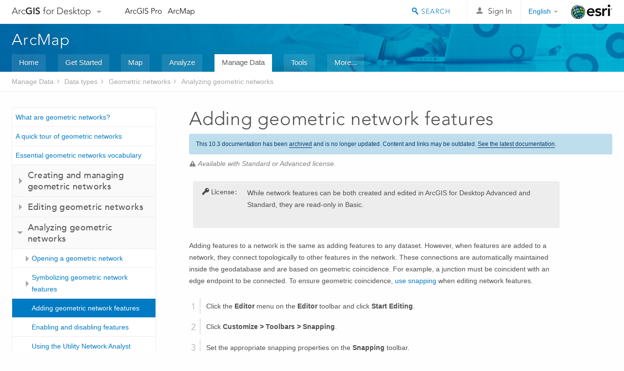

--- FILE ---
content_type: application/javascript
request_url: https://desktop.arcgis.com/en/arcmap/10.3/manage-data/geometric-networks/54.js
body_size: 24204
content:
;(function (){
          treedata = (window.treedata || {});
          treedata.data["root_54"]  = {  
              "parent" : "",
              "children" : ["54_1","54_2","54_3","54_h0","54_h6","54_h9","54_h14"]
            },
treedata.data["54_1"]  = {
            "parent" : "root_54",
            "label" : "What are geometric networks?",
            "url" : "/en/arcmap/10.3/manage-data/geometric-networks/what-are-geometric-networks-.htm"
            
          },
treedata.data["54_2"]  = {
            "parent" : "root_54",
            "label" : "A quick tour of geometric networks",
            "url" : "/en/arcmap/10.3/manage-data/geometric-networks/a-quick-tour-of-geometric-networks.htm"
            
          },
treedata.data["54_3"]  = {
            "parent" : "root_54",
            "label" : "Essential geometric networks vocabulary",
            "url" : "/en/arcmap/10.3/manage-data/geometric-networks/essential-geometric-networks-vocabulary.htm"
            
          },
treedata.data["54_h0"]  = { 
              "parent" : "root_54",
              "label" : "Creating and managing geometric networks",
              "children" : ["54_8","54_h1","54_h2","54_93","54_h3","54_16","54_18","54_19","54_4","54_17"]
            }
            ,
treedata.data["54_8"]  = {
            "parent" : "54_h0",
            "label" : "About creating geometric networks",
            "url" : "/en/arcmap/10.3/manage-data/geometric-networks/about-creating-geometric-networks.htm"
            
          },
treedata.data["54_h1"]  = { 
              "parent" : "54_h0",
              "label" : "Building a geometric network",
              "children" : ["54_9","54_104"]
            }
            ,
treedata.data["54_9"]  = {
            "parent" : "54_h1",
            "label" : "...in ArcCatalog",
            "url" : "/en/arcmap/10.3/manage-data/geometric-networks/building-a-geometric-network-from-existing-simple-.htm"
            
          },
treedata.data["54_104"]  = {
            "parent" : "54_h1",
            "label" : "...using a geoprocessing tool",
            "url" : "/en/arcmap/10.3/manage-data/geometric-networks/building-a-geometric-network-using-a-geoprocessing-tool.htm"
            
          },
treedata.data["54_h2"]  = { 
              "parent" : "54_h0",
              "label" : "Creating new feature classes for your geometric network",
              "children" : ["54_10","54_11","54_12"]
            }
            ,
treedata.data["54_10"]  = {
            "parent" : "54_h2",
            "label" : "About creating new feature classes for your geometric network",
            "url" : "/en/arcmap/10.3/manage-data/geometric-networks/creating-new-feature-classes-for-your-geometric-ne.htm"
            
          },
treedata.data["54_11"]  = {
            "parent" : "54_h2",
            "label" : "Creating a new network edge feature class in ArcCatalog",
            "url" : "/en/arcmap/10.3/manage-data/geometric-networks/creating-new-feature-classes-for-your-geometric-ne.htm"
            
          },
treedata.data["54_12"]  = {
            "parent" : "54_h2",
            "label" : "Creating a new network junction feature class in ArcCatalog",
            "url" : "/en/arcmap/10.3/manage-data/geometric-networks/creating-new-feature-classes-for-your-geometric-ne.htm"
            
          },
treedata.data["54_93"]  = {
            "parent" : "54_h0",
            "label" : "Loading new features into your geometric network",
            "url" : "/en/arcmap/10.3/manage-data/geometric-networks/loading-new-features-into-your-geometric-network.htm"
            
          },
treedata.data["54_h3"]  = { 
              "parent" : "54_h0",
              "label" : "Geometric network connectivity rules",
              "children" : ["54_13","54_h4","54_h5"]
            }
            ,
treedata.data["54_13"]  = {
            "parent" : "54_h3",
            "label" : "About geometric network connectivity rules",
            "url" : "/en/arcmap/10.3/manage-data/geometric-networks/geometric-network-connectivity-rules-about-geometr.htm"
            
          },
treedata.data["54_h4"]  = { 
              "parent" : "54_h3",
              "label" : "Adding an edge-edge rule",
              "children" : ["54_14","54_105"]
            }
            ,
treedata.data["54_14"]  = {
            "parent" : "54_h4",
            "label" : "...in ArcCatalog",
            "url" : "/en/arcmap/10.3/manage-data/geometric-networks/geometric-network-connectivity-rules-adding-an-edg.htm"
            
          },
treedata.data["54_105"]  = {
            "parent" : "54_h4",
            "label" : "...using a geoprocessing tool",
            "url" : "/en/arcmap/10.3/manage-data/geometric-networks/adding-an-edge-edge-rule-using-geoprocessing.htm"
            
          },
treedata.data["54_h5"]  = { 
              "parent" : "54_h3",
              "label" : "Adding an edge-junction rule",
              "children" : ["54_15","54_106"]
            }
            ,
treedata.data["54_15"]  = {
            "parent" : "54_h5",
            "label" : "...in ArcCatalog",
            "url" : "/en/arcmap/10.3/manage-data/geometric-networks/geometric-network-connectivity-rules-adding-an-edg.htm"
            
          },
treedata.data["54_106"]  = {
            "parent" : "54_h5",
            "label" : "...using a geoprocessing tool",
            "url" : "/en/arcmap/10.3/manage-data/geometric-networks/adding-an-edge-junction-rule-using-geoprocessing.htm"
            
          },
treedata.data["54_16"]  = {
            "parent" : "54_h0",
            "label" : "Adding a new weight to your geometric network",
            "url" : "/en/arcmap/10.3/manage-data/geometric-networks/adding-a-new-weight-to-your-geometric-network.htm"
            
          },
treedata.data["54_18"]  = {
            "parent" : "54_h0",
            "label" : "About Verify Network tools and commands",
            "url" : "/en/arcmap/10.3/manage-data/geometric-networks/about-verify-network-tools-and-commands.htm"
            
          },
treedata.data["54_19"]  = {
            "parent" : "54_h0",
            "label" : "Identifying geometric network build errors",
            "url" : "/en/arcmap/10.3/manage-data/geometric-networks/identifying-geometric-network-build-errors.htm"
            
          },
treedata.data["54_4"]  = {
            "parent" : "54_h0",
            "label" : "Performance considerations",
            "url" : "/en/arcmap/10.3/manage-data/geometric-networks/geometric-network-performance-considerations.htm"
            
          },
treedata.data["54_17"]  = {
            "parent" : "54_h0",
            "label" : "Managing a geometric network",
            "url" : "/en/arcmap/10.3/manage-data/geometric-networks/managing-a-geometric-network.htm"
            
          },
treedata.data["54_h6"]  = { 
              "parent" : "root_54",
              "label" : "Editing geometric networks",
              "children" : ["54_20","54_23","54_24","54_h7","54_h8"]
            }
            ,
treedata.data["54_20"]  = {
            "parent" : "54_h6",
            "label" : "Overview of editing geometric network features",
            "url" : "/en/arcmap/10.3/manage-data/geometric-networks/overview-of-editing-geometric-network-features.htm"
            
          },
treedata.data["54_23"]  = {
            "parent" : "54_h6",
            "label" : "Connecting network features",
            "url" : "/en/arcmap/10.3/manage-data/geometric-networks/connecting-and-disconnecting-geometric-network-fea.htm"
            
          },
treedata.data["54_24"]  = {
            "parent" : "54_h6",
            "label" : "Disconnecting network features",
            "url" : "/en/arcmap/10.3/manage-data/geometric-networks/connecting-and-disconnecting-geometric-network-fea.htm"
            
          },
treedata.data["54_h7"]  = { 
              "parent" : "54_h6",
              "label" : "Editing geometric network features",
              "children" : ["54_25","54_26","54_27","54_28","54_29","54_30","54_31","54_32","54_33"]
            }
            ,
treedata.data["54_25"]  = {
            "parent" : "54_h7",
            "label" : "About editing geometric network features",
            "url" : "/en/arcmap/10.3/manage-data/geometric-networks/editing-geometric-network-features-about-editing-g.htm"
            
          },
treedata.data["54_26"]  = {
            "parent" : "54_h7",
            "label" : "Creating a new network edge at an existing junction",
            "url" : "/en/arcmap/10.3/manage-data/geometric-networks/editing-geometric-network-features-creating-a-new-.htm"
            
          },
treedata.data["54_27"]  = {
            "parent" : "54_h7",
            "label" : "Creating a new network edge along a complex edge",
            "url" : "/en/arcmap/10.3/manage-data/geometric-networks/editing-geometric-network-features-creating-a-new-.htm"
            
          },
treedata.data["54_28"]  = {
            "parent" : "54_h7",
            "label" : "Creating a new network edge along a simple edge",
            "url" : "/en/arcmap/10.3/manage-data/geometric-networks/editing-geometric-network-features-creating-a-new-.htm"
            
          },
treedata.data["54_29"]  = {
            "parent" : "54_h7",
            "label" : "Subsuming network junctions",
            "url" : "/en/arcmap/10.3/manage-data/geometric-networks/editing-geometric-network-features-subsuming-netwo.htm"
            
          },
treedata.data["54_30"]  = {
            "parent" : "54_h7",
            "label" : "Moving existing network features",
            "url" : "/en/arcmap/10.3/manage-data/geometric-networks/editing-geometric-network-features-moving-existing.htm"
            
          },
treedata.data["54_31"]  = {
            "parent" : "54_h7",
            "label" : "Altering a junction's ancillary network role in ArcMap",
            "url" : "/en/arcmap/10.3/manage-data/geometric-networks/editing-geometric-network-features-altering-a-junc.htm"
            
          },
treedata.data["54_32"]  = {
            "parent" : "54_h7",
            "label" : "Enabling and disabling network features in ArcMap",
            "url" : "/en/arcmap/10.3/manage-data/geometric-networks/editing-geometric-network-features-enabling-and-di.htm"
            
          },
treedata.data["54_33"]  = {
            "parent" : "54_h7",
            "label" : "Validating network features in ArcMap",
            "url" : "/en/arcmap/10.3/manage-data/geometric-networks/editing-geometric-network-features-validating-netw.htm"
            
          },
treedata.data["54_h8"]  = { 
              "parent" : "54_h6",
              "label" : "Repairing geometric network connectivity",
              "children" : ["54_34","54_35","54_36","54_37","54_38","54_39","54_95","54_96"]
            }
            ,
treedata.data["54_34"]  = {
            "parent" : "54_h8",
            "label" : "About repairing network connectivity",
            "url" : "/en/arcmap/10.3/manage-data/geometric-networks/about-repairing-network-connectivity.htm"
            
          },
treedata.data["54_35"]  = {
            "parent" : "54_h8",
            "label" : "Rebuilding connectivity",
            "url" : "/en/arcmap/10.3/manage-data/geometric-networks/rebuilding-connectivity.htm"
            
          },
treedata.data["54_36"]  = {
            "parent" : "54_h8",
            "label" : "Repairing connectivity",
            "url" : "/en/arcmap/10.3/manage-data/geometric-networks/repairing-connectivity.htm"
            
          },
treedata.data["54_37"]  = {
            "parent" : "54_h8",
            "label" : "Repairing features with an empty geometry or zero length",
            "url" : "/en/arcmap/10.3/manage-data/geometric-networks/repairing-features-with-an-empty-geometry-or-zero-length.htm"
            
          },
treedata.data["54_38"]  = {
            "parent" : "54_h8",
            "label" : "Repairing features with an identical start-stop vertex",
            "url" : "/en/arcmap/10.3/manage-data/geometric-networks/repairing-features-with-an-identical-start-stop-vertex.htm"
            
          },
treedata.data["54_39"]  = {
            "parent" : "54_h8",
            "label" : "Repairing features with multipart geometry",
            "url" : "/en/arcmap/10.3/manage-data/geometric-networks/rebuilding-features-with-multipart-geometry.htm"
            
          },
treedata.data["54_95"]  = {
            "parent" : "54_h8",
            "label" : "Correcting standalone junctions",
            "url" : "/en/arcmap/10.3/manage-data/geometric-networks/correcting-standalone-junctions.htm"
            
          },
treedata.data["54_96"]  = {
            "parent" : "54_h8",
            "label" : "Repairing edge features whose length is near the snapping tolerance",
            "url" : "/en/arcmap/10.3/manage-data/geometric-networks/repairing-edge-features-whose-length-is-near-the-snapping-tolerance.htm"
            
          },
treedata.data["54_h9"]  = { 
              "parent" : "root_54",
              "label" : "Analyzing geometric networks",
              "children" : ["54_h10","54_h11","54_46","54_47","54_48","54_h12","54_h13"]
            }
            ,
treedata.data["54_h10"]  = { 
              "parent" : "54_h9",
              "label" : "Opening a geometric network",
              "children" : ["54_40","54_41","54_42"]
            }
            ,
treedata.data["54_40"]  = {
            "parent" : "54_h10",
            "label" : "About opening geometric networks",
            "url" : "/en/arcmap/10.3/manage-data/geometric-networks/opening-a-geometric-network-about-opening-geometri.htm"
            
          },
treedata.data["54_41"]  = {
            "parent" : "54_h10",
            "label" : "Opening a geometric network feature class",
            "url" : "/en/arcmap/10.3/manage-data/geometric-networks/opening-a-geometric-network-opening-a-geometric-ne.htm"
            
          },
treedata.data["54_42"]  = {
            "parent" : "54_h10",
            "label" : "Opening a feature dataset containing a geometric network",
            "url" : "/en/arcmap/10.3/manage-data/geometric-networks/opening-a-geometric-network-opening-a-feature-data.htm"
            
          },
treedata.data["54_h11"]  = { 
              "parent" : "54_h9",
              "label" : "Symbolizing geometric network features",
              "children" : ["54_43","54_44","54_45"]
            }
            ,
treedata.data["54_43"]  = {
            "parent" : "54_h11",
            "label" : "About symbolizing geometric network features",
            "url" : "/en/arcmap/10.3/manage-data/geometric-networks/symbolizing-geometric-network-features-about-symbo.htm"
            
          },
treedata.data["54_44"]  = {
            "parent" : "54_h11",
            "label" : "Displaying enabled and disabled features in a layer",
            "url" : "/en/arcmap/10.3/manage-data/geometric-networks/symbolizing-geometric-network-features-displaying-.htm"
            
          },
treedata.data["54_45"]  = {
            "parent" : "54_h11",
            "label" : "Displaying source and sink features in a layer",
            "url" : "/en/arcmap/10.3/manage-data/geometric-networks/symbolizing-geometric-network-features-displaying-.htm"
            
          },
treedata.data["54_46"]  = {
            "parent" : "54_h9",
            "label" : "Adding geometric network features",
            "url" : "/en/arcmap/10.3/manage-data/geometric-networks/adding-geometric-network-features.htm"
            
          },
treedata.data["54_47"]  = {
            "parent" : "54_h9",
            "label" : "Enabling and disabling features",
            "url" : "/en/arcmap/10.3/manage-data/geometric-networks/enabling-and-disabling-features.htm"
            
          },
treedata.data["54_48"]  = {
            "parent" : "54_h9",
            "label" : "Using the Utility Network Analyst toolbar",
            "url" : "/en/arcmap/10.3/manage-data/geometric-networks/using-the-utility-network-analyst-toolbar-about-th.htm"
            
          },
treedata.data["54_h12"]  = { 
              "parent" : "54_h9",
              "label" : "Flow direction",
              "children" : ["54_50","54_51","54_52","54_53","54_54","54_102"]
            }
            ,
treedata.data["54_50"]  = {
            "parent" : "54_h12",
            "label" : "Flow direction in a geometric network",
            "url" : "/en/arcmap/10.3/manage-data/geometric-networks/flow-direction-in-a-geometric-network.htm"
            
          },
treedata.data["54_51"]  = {
            "parent" : "54_h12",
            "label" : "Displaying flow direction",
            "url" : "/en/arcmap/10.3/manage-data/geometric-networks/displaying-flow-direction.htm"
            
          },
treedata.data["54_52"]  = {
            "parent" : "54_h12",
            "label" : "About setting flow direction",
            "url" : "/en/arcmap/10.3/manage-data/geometric-networks/setting-flow-direction-about-setting-flow-directio.htm"
            
          },
treedata.data["54_53"]  = {
            "parent" : "54_h12",
            "label" : "Creating sources and sinks",
            "url" : "/en/arcmap/10.3/manage-data/geometric-networks/setting-flow-direction-creating-sources-and-sinks.htm"
            
          },
treedata.data["54_54"]  = {
            "parent" : "54_h12",
            "label" : "Setting the flow direction in ArcMap",
            "url" : "/en/arcmap/10.3/manage-data/geometric-networks/setting-flow-direction-setting-the-flow-direction.htm"
            
          },
treedata.data["54_102"]  = {
            "parent" : "54_h12",
            "label" : "Setting the flow direction using a geoprocessing tool",
            "url" : "/en/arcmap/10.3/manage-data/geometric-networks/setting-the-flow-direction-using-geoprocessing.htm"
            
          },
treedata.data["54_h13"]  = { 
              "parent" : "54_h9",
              "label" : "Tracing on geometric networks",
              "children" : ["54_55","54_56","54_57","54_58","54_59","54_60","54_61","54_62","54_63","54_64","54_65","54_66","54_67","54_68","54_69","54_103","54_101"]
            }
            ,
treedata.data["54_55"]  = {
            "parent" : "54_h13",
            "label" : "About tracing on geometric networks",
            "url" : "/en/arcmap/10.3/manage-data/geometric-networks/about-tracing-on-geometric-networks.htm"
            
          },
treedata.data["54_56"]  = {
            "parent" : "54_h13",
            "label" : "Adding flags and barriers",
            "url" : "/en/arcmap/10.3/manage-data/geometric-networks/tracing-on-geometric-networks-adding-flags-and-bar.htm"
            
          },
treedata.data["54_57"]  = {
            "parent" : "54_h13",
            "label" : "Tracing upstream",
            "url" : "/en/arcmap/10.3/manage-data/geometric-networks/tracing-on-geometric-networks-tracing-upstream.htm"
            
          },
treedata.data["54_58"]  = {
            "parent" : "54_h13",
            "label" : "Tracing downstream",
            "url" : "/en/arcmap/10.3/manage-data/geometric-networks/tracing-on-geometric-networks-tracing-downstream.htm"
            
          },
treedata.data["54_59"]  = {
            "parent" : "54_h13",
            "label" : "Finding the upstream accumulation",
            "url" : "/en/arcmap/10.3/manage-data/geometric-networks/tracing-on-geometric-networks-finding-the-upstream.htm"
            
          },
treedata.data["54_60"]  = {
            "parent" : "54_h13",
            "label" : "Finding an upstream path to the source",
            "url" : "/en/arcmap/10.3/manage-data/geometric-networks/tracing-on-geometric-networks-finding-an-upstream-.htm"
            
          },
treedata.data["54_61"]  = {
            "parent" : "54_h13",
            "label" : "Finding common ancestors",
            "url" : "/en/arcmap/10.3/manage-data/geometric-networks/tracing-on-geometric-networks-finding-common-ances.htm"
            
          },
treedata.data["54_62"]  = {
            "parent" : "54_h13",
            "label" : "Finding connected features",
            "url" : "/en/arcmap/10.3/manage-data/geometric-networks/tracing-on-geometric-networks-finding-connected-fe.htm"
            
          },
treedata.data["54_63"]  = {
            "parent" : "54_h13",
            "label" : "Finding disconnected features",
            "url" : "/en/arcmap/10.3/manage-data/geometric-networks/tracing-on-geometric-networks-finding-disconnected.htm"
            
          },
treedata.data["54_64"]  = {
            "parent" : "54_h13",
            "label" : "Isolating a point on the network",
            "url" : "/en/arcmap/10.3/manage-data/geometric-networks/tracing-on-geometric-networks-isolating-a-point-on.htm"
            
          },
treedata.data["54_65"]  = {
            "parent" : "54_h13",
            "label" : "Finding connected features using weight filters",
            "url" : "/en/arcmap/10.3/manage-data/geometric-networks/tracing-on-geometric-networks-finding-connected-fe.htm"
            
          },
treedata.data["54_66"]  = {
            "parent" : "54_h13",
            "label" : "Finding a path",
            "url" : "/en/arcmap/10.3/manage-data/geometric-networks/tracing-on-geometric-networks-finding-a-path.htm"
            
          },
treedata.data["54_67"]  = {
            "parent" : "54_h13",
            "label" : "Finding the shortest path",
            "url" : "/en/arcmap/10.3/manage-data/geometric-networks/tracing-on-geometric-networks-finding-the-shortest.htm"
            
          },
treedata.data["54_68"]  = {
            "parent" : "54_h13",
            "label" : "Finding an upstream path",
            "url" : "/en/arcmap/10.3/manage-data/geometric-networks/tracing-on-geometric-networks-finding-an-upstream-.htm"
            
          },
treedata.data["54_69"]  = {
            "parent" : "54_h13",
            "label" : "Finding loops",
            "url" : "/en/arcmap/10.3/manage-data/geometric-networks/tracing-on-geometric-networks-finding-loops.htm"
            
          },
treedata.data["54_103"]  = {
            "parent" : "54_h13",
            "label" : "Tracing on geometric networks using geoprocessing",
            "url" : "/en/arcmap/10.3/manage-data/geometric-networks/trace-geometric-network-using-geoprocessing.htm"
            
          },
treedata.data["54_101"]  = {
            "parent" : "54_h13",
            "label" : "Using bitgate weights in your geometric network",
            "url" : "/en/arcmap/10.3/manage-data/geometric-networks/using-bitgate-weights-in-your-geometric-network.htm"
            
          },
treedata.data["54_h14"]  = { 
              "parent" : "root_54",
              "label" : "Geometric networks and versioned geodatabases",
              "children" : ["54_98","54_97","54_99","54_100"]
            }
            ,
treedata.data["54_98"]  = {
            "parent" : "54_h14",
            "label" : "Geometric networks and versioned geodatabases",
            "url" : "/en/arcmap/10.3/manage-data/geometric-networks/geometric-networks-and-versioned-geodatabases.htm"
            
          },
treedata.data["54_97"]  = {
            "parent" : "54_h14",
            "label" : "Rules for reconciling with geometric networks",
            "url" : "/en/arcmap/10.3/manage-data/geometric-networks/rules-for-reconcile-with-geometric-networks.htm"
            
          },
treedata.data["54_99"]  = {
            "parent" : "54_h14",
            "label" : "Rules for conflict management with geometric networks",
            "url" : "/en/arcmap/10.3/manage-data/geometric-networks/rules-for-conflict-management-with-geometric-networks.htm"
            
          },
treedata.data["54_100"]  = {
            "parent" : "54_h14",
            "label" : "Guidelines for minimizing conflicts with geometric networks",
            "url" : "/en/arcmap/10.3/manage-data/geometric-networks/guidelines-for-minimizing-conflicts-with-geometric-networks.htm"
            
          }
        })()